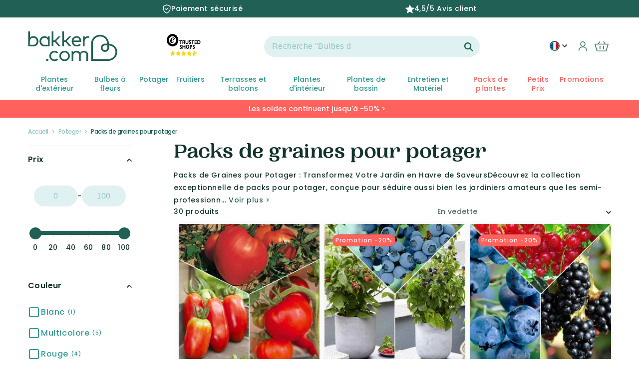

--- FILE ---
content_type: text/css
request_url: https://fr-fr.bakker.com/cdn/shop/t/149/assets/availability.css?v=153351847671432755181719837989
body_size: -102
content:
.availability{display:flex;flex-direction:row;flex-wrap:wrap;justify-content:flex-end}.variant-picker-availability-date availability-date .message{width:max-content}.variant-picker-availability-date availability-date{align-items:flex-end!important;flex-direction:column!important}availability-date{font-size:10px;display:none;justify-content:flex-end;align-content:start;flex-direction:column;flex:0 0 100%;color:#000;text-align:right}.line-item__info availability-date{justify-content:flex-end}.product__info availability-date{align-content:end;align-items:end}availability-date.case-0{color:#000}availability-date.case-1,availability-date.case-2,availability-date.case-3,availability-date.case-4{color:#000}.vv-pre-order-message:before{background-color:#69b145}.vv-on-order-message:before{background-color:orange}.vv-in-stock:before{background-color:#69b145}.vv-pre-order-message:before,.vv-on-order-message:before,.vv-in-stock:before{content:"\2713";color:#fff;border-radius:50%;width:15px;display:inline-block;height:15px;text-align:center;vertical-align:baseline;line-height:15px;margin-right:4px}@media screen and (min-width: 1000px){.card-information availability-date.case-1,.card-information availability-date.case-2{max-width:110px}}@media screen and (max-width: 999px){.card-information availability-date.case-1,.card-information availability-date.case-2{align-items:center;max-width:-webkit-fill-available;max-width:-moz-available;max-width:100%}.card-information availability-date.case-1 .message,.card-information availability-date.case-2 .message{max-width:110px;text-align:center}}
/*# sourceMappingURL=/cdn/shop/t/149/assets/availability.css.map?v=153351847671432755181719837989 */


--- FILE ---
content_type: text/css
request_url: https://fr-fr.bakker.com/cdn/shop/t/149/assets/vv-cart-recommendation.css?v=102628747161586655021712161932
body_size: -363
content:
.cart-drawer__items .js-contents{-ms-overflow-style:none;scrollbar-width:none}.slider-container{width:100%;overflow:hidden;position:relative}.recommendation-slider{display:flex;transition:transform .3s ease}.slider-item{flex:0 0 100%;padding:2rem;text-align:center;display:flex;flex-direction:row;justify-content:center;column-gap:1rem}.right-column{flex:2;text-align:start}.slider-arrow{position:absolute;top:50%;transform:translateY(-50%);cursor:pointer;z-index:1}.cart-drawer__items .js-contents::-webkit-scrollbar{display:none}.next-arrow{right:0}.recommentation-add{text-align:end}.recommendation-price{text-align:start}.recommentation-add>a{padding:.1rem 2rem!important;min-height:3.5rem!important}.cart-recommendation{margin-top:2rem;text-align:center}#main-cart-items{height:100%;overflow-y:auto}.cart-drawer__items .js-contents{height:100%;overflow-y:auto;display:flex;flex-direction:column}.recommendation-content{min-height:40px}#content-separator{display:block!important;height:-webkit-fill-available!important;height:100%}
/*# sourceMappingURL=/cdn/shop/t/149/assets/vv-cart-recommendation.css.map?v=102628747161586655021712161932 */


--- FILE ---
content_type: text/css
request_url: https://fr-fr.bakker.com/cdn/shop/t/149/assets/mini-cart-guarantee.css?v=164925075954951791881740487913
body_size: -242
content:
#mini-cart footer .guarantee_cart_container .guarantee_cart_content{max-height:70px;display:flex;flex-direction:column;overflow:hidden}#mini-cart footer .guarantee_cart_container .image{display:flex;min-width:14%;padding:1%;background:#e7e7e7;flex-direction:row;justify-content:center;align-items:center}#mini-cart footer .guarantee_cart_container .image{display:flex;padding:1%;background:#e7e7e7;flex-direction:row;justify-content:center;align-items:center}#mini-cart>footer>div.guarantee_cart_container>div:nth-child(2)>span{opacity:.5;overflow:hidden;display:-webkit-box;-webkit-line-clamp:2;-webkit-box-orient:vertical}#mini-cart footer .guarantee_cart_container div.text{padding:10px 5px 20px;line-height:normal}#mini-cart footer .guarantee_cart_container{column-gap:1rem;flex-direction:row}#mini-cart footer .guarantee_cart_container .guarantee_cart-heading .guaranteePrice{min-width:fit-content}#mini-cart footer .guarantee_cart_container .guarantee_cart-heading{display:flex;justify-content:space-between;flex-direction:row;column-gap:1rem}.guarantee_cart_container{display:flex;justify-content:space-between;align-items:center;padding-bottom:10px}.switch{position:relative;display:inline-block;width:54px;height:27px}.switch input{opacity:0;width:0;height:0}.guarantee-slider{position:absolute;cursor:pointer;top:0;left:0;right:0;bottom:0;border:solid 1px rgb(var(--border-color));background-color:#f7f2ec;-webkit-transition:.4s;transition:.4s}.slider:before{position:absolute;content:"";height:20px;width:20px;left:4px;bottom:3px;border:solid 1px rgb(var(--border-color));background-color:#fff;-webkit-transition:.4s;transition:.4s}input:checked+.slider{background-color:rgb(var(--tonic-color))}input:checked+.guarantee-slider{background-color:#0dcd8d!important}.guarantee-slider{background-color:#c4cdd5!important}input:focus+.slider{box-shadow:0 0 1px rgb(var(--tonic-color))}input:checked+.slider:before{-webkit-transform:translateX(26px);-ms-transform:translateX(26px);transform:translate(26px)}.slider.round{border-radius:34px}.slider.round:before{border-radius:50%}.vv-btn-switch-cart{background:transparent;border:0px}
/*# sourceMappingURL=/cdn/shop/t/149/assets/mini-cart-guarantee.css.map?v=164925075954951791881740487913 */


--- FILE ---
content_type: text/css
request_url: https://fr-fr.bakker.com/cdn/shop/t/149/assets/component-collection-text-block.css?v=130918527270555324161682584838
body_size: -487
content:
.collection-text__columns{color:rgb(var(--color-base-accent-1))}.collection-text__columns h2{font-size:1.4rem;color:rgb(var(--color-base-accent-1));font-weight:600;margin-top:4rem}.collection-text__columns h2:first-of-type{margin-top:0}.collection-text__columns li a{color:rgb(var(--color-base-accent-1))}@media screen and (min-width: 990px){.collection-text__columns{-webkit-column-count:2;-moz-column-count:2;column-count:2;-webkit-column-gap:1.7rem;-moz-column-gap:1.7rem;column-gap:1.7rem}.collection-text__columns ul{-webkit-column-count:2;-moz-column-count:2;column-count:2;-webkit-column-gap:2rem;-moz-column-gap:2rem;column-gap:2rem}}.collection-sub-collections__title .h4{color:#339995;margin-bottom:0;margin-top:.4rem;font-family:var(--font-body-family)}
/*# sourceMappingURL=/cdn/shop/t/149/assets/component-collection-text-block.css.map?v=130918527270555324161682584838 */


--- FILE ---
content_type: text/css
request_url: https://fr-fr.bakker.com/cdn/shop/t/149/assets/component-pagination.css?v=137248346802496992661682584843
body_size: -250
content:
.product-count__wrapper{margin-top:4rem;text-align:center;font-size:1.6rem;line-height:calc(1 + .9 / var(--font-body-scale));color:rgb(var(--color-base-accent-3));font-weight:500}.product-count__wrapper .products__shown{font-weight:600}.pagination-wrapper{margin-top:1rem;margin-bottom:1rem}@media screen and (min-width: 990px){.pagination-wrapper{margin-top:1rem}.product-count__wrapper{margin-top:5rem}}.pagination__list{display:flex;flex-wrap:wrap;justify-content:center}.pagination-item__prev,.pagination-item__next{background-color:rgb(var(--color-base-accent-1));border-radius:50px}.pagination__list>li{min-width:1.6rem;text-align:center}.pagination__list>:not(.dots-wrapper){margin-right:1.2rem;margin-left:1.2rem}.pagination__list li:first-child{margin-left:0}.pagination__list li:last-child{margin-right:0}.pagination__item{color:rgb(var(--color-base-accent-3));display:inline-flex;justify-content:center;align-items:center;position:relative;height:3.2rem;min-width:1.6rem;padding:0;text-decoration:none;line-height:2rem;font-weight:500}.pagination__item--current{color:rgb(var(--color-accent-1));font-weight:600}a.pagination__item:hover:after{height:.1rem}.pagination__item svg{height:1.2rem}.pagination__item-text{position:relative}.pagination__item--current .pagination__item-text:after{height:.1rem}.pagination__item--current .pagination__item-text:after,.pagination__item:hover .pagination__item-text:after{content:"";display:block;width:100%;height:.1rem;position:absolute;bottom:2px;left:50%;transform:translate(-50%);background-color:currentColor}.pagination__item--next,.pagination__item--prev{width:3.2rem}.pagination__item--next svg{padding-left:2px}.pagination__item--next:hover svg{transform:scale(1.07)}.pagination__item--prev svg{transform:rotate(180deg);padding-left:2px}.pagination__item--prev:hover svg{transform:rotate(180deg) scale(1.07)}.pagination__item-arrow:hover:after{display:none}
/*# sourceMappingURL=/cdn/shop/t/149/assets/component-pagination.css.map?v=137248346802496992661682584843 */


--- FILE ---
content_type: text/css
request_url: https://fr-fr.bakker.com/cdn/shop/t/149/assets/component-list-social.css?v=56951701873734363191709039348
body_size: -585
content:
.list-social{display:flex;flex-wrap:wrap;justify-content:flex-end}@media only screen and (max-width: 749px){.list-social{justify-content:left}}.list-social__item .icon{height:3.2rem;width:3.2rem}.list-social__link{align-items:center;display:flex;padding:1.3rem 0 0 1.3rem;color:rgb(var(--color-foreground))}@media only screen and (max-width: 749px){.list-social__link{align-items:center;display:flex;padding:0 1.3rem 0 0;color:rgb(var(--color-foreground))}}.list-social__link:hover .icon{transform:scale(1.07)}.article__list-social{justify-content:flex-start}.article__list-social>li>a{padding:0;margin-right:8px}share-button:hover{transform:scale(1.07)}
/*# sourceMappingURL=/cdn/shop/t/149/assets/component-list-social.css.map?v=56951701873734363191709039348 */


--- FILE ---
content_type: text/javascript
request_url: https://fr-fr.bakker.com/cdn/shop/t/149/assets/global.js?v=38615841531940397321764237030
body_size: 11220
content:
function getFocusableElements(container){return Array.from(container.querySelectorAll("summary, a[href], button:enabled, [tabindex]:not([tabindex^='-']), [draggable], area, input:not([type=hidden]):enabled, select:enabled, textarea:enabled, object, iframe"))}const moveUnderline=(openDetails=null,mainMenu=null,paddingLeft=0,paddingRight=0)=>{const elements=getMenuElements(),menuDetailsElement=openDetails===null?elements.menuDetailsElement:openDetails,menuElement=mainMenu===null?elements.menuElement:mainMenu,rect=menuDetailsElement.getBoundingClientRect(),rectX=rect.x===0?12:rect.x;if(getComputedStyle(document.querySelector("header-drawer")).display==="block"){const styles=getComputedStyle(menuDetailsElement.querySelector("summary"));paddingLeft=styles.paddingLeft===0?16:parseFloat(styles.paddingLeft),paddingRight=styles.paddingRight===0?10:parseFloat(styles.paddingRight)}const underlineWidth=((menuDetailsElement.offsetWidth===0?71:menuDetailsElement.offsetWidth)-paddingLeft-paddingRight)/window.innerWidth;menuElement.style.setProperty("--underline-scale-x",underlineWidth),menuElement.style.setProperty("--underline-position-x",`${rectX+paddingLeft}px`)};function getMenuElements(){const menuElement=getComputedStyle(document.querySelector("header-drawer")).display==="none"?document.querySelector("#MainMenu"):document.querySelector("#MobileMainMenu"),menuDetailsElement=menuElement.querySelector("details[open]");return{menuElement,menuDetailsElement}}moveUnderline(),window.addEventListener("resize",event2=>{moveUnderline()});const headerHoverNavs=document.querySelectorAll("nav.hover-nav");headerHoverNavs.forEach(headerHover=>{headerHover.addEventListener("mouseleave",event2=>{const detailsElements=event2.currentTarget.querySelectorAll("ul details.menu-level-1");detailsElements.forEach((detailsElement,index)=>{if(index!=0){const summaryElement=detailsElement.querySelector("summary");detailsElement.removeAttribute("open"),summaryElement.setAttribute("aria-expanded","false")}});const firstElement=detailsElements[0];firstElement.hasAttribute("open")||(firstElement.setAttribute("open",""),firstElement.querySelector("summary").setAttribute("aria-expanded","true")),moveUnderline(firstElement)})}),document.querySelectorAll("details.hover-open").forEach(detailsElement=>{detailsElement.addEventListener("mouseenter",event2=>{event2.currentTarget.closest("ul").querySelectorAll("details[open]").forEach(openDetailsElement=>{if(openDetailsElement!==event2.target.closest("details")){const summaryElement=openDetailsElement.querySelector("summary");openDetailsElement.removeAttribute("open"),summaryElement.setAttribute("aria-expanded","false")}}),detailsElement.hasAttribute("open")||(detailsElement.setAttribute("open",""),detailsElement.querySelector("summary").setAttribute("aria-expanded","true")),moveUnderline(detailsElement)}),detailsElement.addEventListener("mouseleave",event2=>{event2.currentTarget.closest("ul").querySelectorAll("details[open]").forEach(openDetailsElement=>{if(openDetailsElement!==event2.currentTarget){const summaryElement=openDetailsElement.querySelector("summary");openDetailsElement.removeAttribute("open"),summaryElement.setAttribute("aria-expanded","false")}})})}),document.querySelectorAll("details.hover-open-submenu").forEach(detailsElement=>{let showDelay=300,hideDelay=400,menuEnterTimer,menuLeaveTimer;detailsElement.addEventListener("mouseenter",event2=>{const openDetailsElements=event2.currentTarget.closest("ul").querySelectorAll("details[open]");clearTimeout(menuLeaveTimer),openDetailsElements.forEach(openDetailsElement=>{if(openDetailsElement!==event2.target.closest("details")){const summaryElement=openDetailsElement.querySelector("summary");openDetailsElement.removeAttribute("open"),summaryElement.setAttribute("aria-expanded","false")}}),detailsElement.hasAttribute("open")||(menuEnterTimer=setTimeout(function(){detailsElement.setAttribute("open",""),detailsElement.querySelector("summary").setAttribute("aria-expanded","true")},showDelay))}),detailsElement.addEventListener("mouseleave",event2=>{clearTimeout(menuEnterTimer);const openDetailsElements=event2.currentTarget.closest("ul").querySelectorAll("details[open]");menuLeaveTimer=setTimeout(function(){openDetailsElements.forEach(openDetailsElement=>{if(openDetailsElement!==event2.currentTarget){const summaryElement=openDetailsElement.querySelector("summary");openDetailsElement.removeAttribute("open"),summaryElement.setAttribute("aria-expanded","false")}})},hideDelay)})}),document.querySelectorAll('[id^="Details-"] summary').forEach(summary=>{summary.setAttribute("role","button"),summary.hasAttribute("aria-expanded")||summary.setAttribute("aria-expanded","false"),summary.nextElementSibling.getAttribute("id")&&summary.setAttribute("aria-controls",summary.nextElementSibling.id),summary.addEventListener("click",event2=>{if(event2.currentTarget.closest("ul")){const openDetailsElements=event2.currentTarget.closest("ul").querySelectorAll("details[open]"),isOpen=event2.currentTarget.closest("details").hasAttribute("open");openDetailsElements.forEach(openDetailsElement=>{const summaryElement=openDetailsElement.querySelector("summary");openDetailsElement.removeAttribute("open"),summaryElement.setAttribute("aria-expanded","false")})}event2.currentTarget.setAttribute("aria-expanded",!event2.currentTarget.closest("details").hasAttribute("open"))}),!summary.closest("header-drawer")&&summary.parentElement.addEventListener("keyup",onKeyUpEscape)}),document.querySelectorAll("[data-toggler]").forEach(toggler=>{toggler.addEventListener("click",event2=>{event2.preventDefault(),event2.stopPropagation();const togglerTargetId=toggler.getAttribute("aria-controls"),togglerTarget=document.getElementById(togglerTargetId);if(!togglerTarget){console.warn("Invalid or missing toggler target.");return}const currentExpandedStatusIsTrue=(toggler.getAttribute("aria-expanded")||!1)==="true";document.querySelectorAll(`[data-toggler][aria-controls="${togglerTargetId}"]`).forEach(togglerSync=>{togglerSync.setAttribute("aria-expanded",!currentExpandedStatusIsTrue)}),togglerTarget.classList.toggle("is-expanded"),document.body.classList.toggle("drawer-open"),togglerTarget.focus()})});const trapFocusHandlers={};function trapFocus(container,elementToFocus=container){let elements=getFocusableElements(container),first=elements[0],last=elements[elements.length-1];removeTrapFocus(),trapFocusHandlers.focusin=event2=>{event2.target!==container&&event2.target!==last&&event2.target!==first||document.addEventListener("keydown",trapFocusHandlers.keydown)},trapFocusHandlers.focusout=function(){document.removeEventListener("keydown",trapFocusHandlers.keydown)},trapFocusHandlers.keydown=function(event2){event2.code.toUpperCase()==="TAB"&&(event2.target===last&&!event2.shiftKey&&(event2.preventDefault(),first.focus()),(event2.target===container||event2.target===first)&&event2.shiftKey&&(event2.preventDefault(),last.focus()))},document.addEventListener("focusout",trapFocusHandlers.focusout),document.addEventListener("focusin",trapFocusHandlers.focusin),elementToFocus.focus()}try{document.querySelector(":focus-visible")}catch{focusVisiblePolyfill()}function focusVisiblePolyfill(){const navKeys=["ARROWUP","ARROWDOWN","ARROWLEFT","ARROWRIGHT","TAB","ENTER","SPACE","ESCAPE","HOME","END","PAGEUP","PAGEDOWN"];let currentFocusedElement=null,mouseClick=null;window.addEventListener("keydown",event2=>{navKeys.includes(event2.code.toUpperCase())&&(mouseClick=!1)}),window.addEventListener("mousedown",event2=>{mouseClick=!0}),window.addEventListener("focus",()=>{currentFocusedElement&&currentFocusedElement.classList.remove("focused"),!mouseClick&&(currentFocusedElement=document.activeElement,currentFocusedElement.classList.add("focused"))},!0)}function pauseAllMedia(){document.querySelectorAll(".js-youtube").forEach(video=>{video.contentWindow.postMessage('{"event":"command","func":"pauseVideo","args":""}',"*")}),document.querySelectorAll(".js-vimeo").forEach(video=>{video.contentWindow.postMessage('{"method":"pause"}',"*")}),document.querySelectorAll("video").forEach(video=>video.pause()),document.querySelectorAll("product-model").forEach(model=>{model.modelViewerUI&&model.modelViewerUI.pause()})}function removeTrapFocus(elementToFocus=null){document.removeEventListener("focusin",trapFocusHandlers.focusin),document.removeEventListener("focusout",trapFocusHandlers.focusout),document.removeEventListener("keydown",trapFocusHandlers.keydown),elementToFocus&&elementToFocus.focus()}function onKeyUpEscape(event2){if(event2.code.toUpperCase()!=="ESCAPE")return;const openDetailsElement=event2.target.closest("details[open]");if(!openDetailsElement)return;const summaryElement=openDetailsElement.querySelector("summary");openDetailsElement.removeAttribute("open"),summaryElement.setAttribute("aria-expanded",!1),summaryElement.focus()}class QuantityInput extends HTMLElement{constructor(){super(),this.input=this.querySelector("input"),this.changeEvent=new Event("change",{bubbles:!0});const quantitySelectors=document.querySelectorAll(".quantity-selector");quantitySelectors.forEach(selector=>{selector.addEventListener("change",()=>{const changedValue=selector.value;quantitySelectors.forEach(otherSelector=>{otherSelector!==selector&&(otherSelector.value=changedValue)})})}),this.querySelectorAll("button").forEach(button=>button.addEventListener("click",this.onButtonClick.bind(this))),this.input.addEventListener("change",this.updateDiscountTiers.bind(this))}onButtonClick(event2){event2.preventDefault();const previousValue=this.input.value;event2.target.name==="plus"?this.input.stepUp():this.input.stepDown(),previousValue!==this.input.value&&this.input.dispatchEvent(this.changeEvent)}updateDiscountTiers(event2){const discountTiers=document.querySelector("discount-tiers");discountTiers&&discountTiers.updateDiscounts()}}customElements.define("quantity-input",QuantityInput);class DiscountTiers extends HTMLElement{constructor(){super(),this.changeEvent=new Event("change",{bubbles:!0}),this.quantityInput=document.querySelector(".product-form__input quantity-input input"),this.updateDiscounts(),this.bindEventListeners()}bindEventListeners(){this.querySelectorAll("[data-product-discount-tier]").forEach(input=>input.addEventListener("change",this.onButtonClick.bind(this)))}onButtonClick(event2){const previousValue=this.quantityInput.value,newQty=event2.target.dataset.quantity;previousValue!==newQty&&(this.quantityInput.value=newQty,this.quantityInput.dispatchEvent(this.changeEvent))}updateDiscounts(discounted){const quantity=parseInt(this.quantityInput.value),discountTiersBlock=document.querySelector(".product-discount-tiers-block");if(!discountTiersBlock)return;const discountTiers=discountTiersBlock.querySelectorAll("input[data-quantity]");let discountTier;for(let i=discountTiers.length-1;i>=0;i--)if(parseInt(discountTiers[i].dataset.quantity)<=quantity){discountTier=discountTiers[i],discountTier.checked=!0;break}this.updatePrices(discounted,discountTier,quantity)}updatePrices(discounted,discountTier,quantity){const vvProductInfo=document.querySelector(".current_variant-price"),priceContainers=document.querySelectorAll(".product__info-wrapper div.price"),regularPriceElems=vvProductInfo.querySelectorAll("div.price .price__regular .price-item--regular"),salePriceElems=vvProductInfo.querySelectorAll("div.price .price__sale .price-item--sale"),stickySalePriceElems=document.getElementById("sticky-price__sale");if(!discountTier)return;const discountedPrice=formatPrice(discountTier.value);regularPriceElems.forEach(elem=>{elem.textContent=discountedPrice}),salePriceElems.forEach(elem=>{elem.textContent=discountedPrice}),stickySalePriceElems.textContent=discountedPrice,discounted&&(this.discountedVariant=discounted),priceContainers.forEach(elem=>{quantity>1?elem.classList.add("price--on-sale"):this.discountedVariant||elem.classList.remove("price--on-sale")})}}customElements.define("discount-tiers",DiscountTiers);function debounce(fn,wait){let t;return(...args)=>{clearTimeout(t),t=setTimeout(()=>fn.apply(this,args),wait)}}function fetchConfig(type="json"){return{method:"POST",headers:{"Content-Type":"application/json",Accept:`application/${type}`}}}typeof window.Shopify>"u"&&(window.Shopify={}),Shopify.bind=function(fn,scope){return function(){return fn.apply(scope,arguments)}},Shopify.setSelectorByValue=function(selector,value){for(var i=0,count=selector.options.length;i<count;i++){var option=selector.options[i];if(value==option.value||value==option.innerHTML)return selector.selectedIndex=i,i}},Shopify.addListener=function(target,eventName,callback){target.addEventListener?target.addEventListener(eventName,callback,!1):target.attachEvent("on"+eventName,callback)},Shopify.postLink=function(path,options){options=options||{};var method=options.method||"post",params=options.parameters||{},form=document.createElement("form");form.setAttribute("method",method),form.setAttribute("action",path);for(var key in params){var hiddenField=document.createElement("input");hiddenField.setAttribute("type","hidden"),hiddenField.setAttribute("name",key),hiddenField.setAttribute("value",params[key]),form.appendChild(hiddenField)}document.body.appendChild(form),form.submit(),document.body.removeChild(form)},Shopify.formatMoney=function(cents,format){var default_money_format="\u20AC{{amount}}";typeof cents=="string"&&(cents=cents.replace(".",""));var value="",placeholderRegex=/\{\{\s*(\w+)\s*\}\}/,formatString=format||default_money_format;function defaultOption(opt,def){return typeof opt>"u"?def:opt}function formatWithDelimiters(number,precision,thousands,decimal){if(precision=defaultOption(precision,2),thousands=defaultOption(thousands,","),decimal=defaultOption(decimal,"."),isNaN(number)||number==null)return 0;number=(number/100).toFixed(precision);var parts=number.split("."),dollars=parts[0].replace(/(\d)(?=(\d\d\d)+(?!\d))/g,"$1"+thousands),cents2=parts[1]?decimal+parts[1]:"";return dollars+cents2}switch(formatString.match(placeholderRegex)[1]){case"amount":value=formatWithDelimiters(cents,2);break;case"amount_no_decimals":value=formatWithDelimiters(cents,0);break;case"amount_with_comma_separator":value=formatWithDelimiters(cents,2,".",",");break;case"amount_no_decimals_with_comma_separator":value=formatWithDelimiters(cents,0,".",",");break}return formatString.replace(placeholderRegex,value)},Shopify.CountryProvinceSelector=function(country_domid,province_domid,options){this.countryEl=document.getElementById(country_domid),this.provinceEl=document.getElementById(province_domid),this.provinceContainer=document.getElementById(options.hideElement||province_domid),Shopify.addListener(this.countryEl,"change",Shopify.bind(this.countryHandler,this)),this.initCountry(),this.initProvince()},Shopify.CountryProvinceSelector.prototype={initCountry:function(){var value=this.countryEl.getAttribute("data-default");Shopify.setSelectorByValue(this.countryEl,value),this.countryHandler()},initProvince:function(){var value=this.provinceEl.getAttribute("data-default");value&&this.provinceEl.options.length>0&&Shopify.setSelectorByValue(this.provinceEl,value)},countryHandler:function(e){var opt=this.countryEl.options[this.countryEl.selectedIndex],raw=opt.getAttribute("data-provinces"),provinces=JSON.parse(raw);if(this.clearOptions(this.provinceEl),provinces&&provinces.length==0)this.provinceContainer.style.display="none";else{for(var i=0;i<provinces.length;i++){var opt=document.createElement("option");opt.value=provinces[i][0],opt.innerHTML=provinces[i][1],this.provinceEl.appendChild(opt)}this.provinceContainer.style.display=""}},clearOptions:function(selector){for(;selector.firstChild;)selector.removeChild(selector.firstChild)},setOptions:function(selector,values){for(var i=0,count=values.length;i<values.length;i++){var opt=document.createElement("option");opt.value=values[i],opt.innerHTML=values[i],selector.appendChild(opt)}}};class MenuDrawer extends HTMLElement{constructor(){super(),this.mainDetailsToggle=this.querySelector("details"),this.firstLevelMenus=this.querySelectorAll("details.menu-level-1 > summary"),navigator.platform==="iPhone"&&document.documentElement.style.setProperty("--viewport-height",`${window.innerHeight}px`),this.addEventListener("keyup",this.onKeyUp.bind(this)),this.addEventListener("focusout",this.onFocusOut.bind(this)),this.bindEvents(),this.mobileMainMenu=document.querySelector("#MobileMainMenu")}bindEvents(){this.querySelectorAll("summary").forEach(summary=>summary.addEventListener("click",this.onSummaryClick.bind(this))),this.firstLevelMenus.forEach(summary=>summary.addEventListener("mouseenter",this.onSummaryClick.bind(this))),this.querySelectorAll("button").forEach(button=>button.addEventListener("click",this.onCloseButtonClick.bind(this)))}onKeyUp(event2){if(event2.code.toUpperCase()!=="ESCAPE")return;const openDetailsElement=event2.target.closest("details[open]");openDetailsElement&&(openDetailsElement===this.mainDetailsToggle?this.closeMenuDrawer(event2,this.mainDetailsToggle.querySelector("summary")):this.closeSubmenu(openDetailsElement))}onSummaryClick(event2){const summaryElement=event2.currentTarget,detailsElement=summaryElement.parentNode,isOpen=detailsElement.hasAttribute("open"),reducedMotion=window.matchMedia("(prefers-reduced-motion: reduce)");function addTrapFocus(){trapFocus(summaryElement.nextElementSibling,detailsElement.querySelector("button")),summaryElement.nextElementSibling.removeEventListener("transitionend",addTrapFocus)}detailsElement===this.mainDetailsToggle?(isOpen&&event2.preventDefault(),isOpen?this.closeMenuDrawer(event2,summaryElement):this.openMenuDrawer(summaryElement)):setTimeout(()=>{detailsElement.classList.add("menu-opening"),summaryElement.setAttribute("aria-expanded",!0),!reducedMotion||reducedMotion.matches?addTrapFocus():summaryElement.nextElementSibling.addEventListener("transitionend",addTrapFocus)},100),summaryElement.classList.contains("menu-drawer__menu-level-1")&&moveUnderline(detailsElement)}openMenuDrawer(summaryElement){setTimeout(()=>{this.mainDetailsToggle.classList.add("menu-opening")}),summaryElement.setAttribute("aria-expanded",!0),trapFocus(this.mainDetailsToggle,summaryElement),document.body.classList.add(`overflow-hidden-${this.dataset.breakpoint}`)}closeMenuDrawer(event2,elementToFocus=!1){event2!==void 0&&(this.mainDetailsToggle.classList.remove("menu-opening"),this.mainDetailsToggle.querySelectorAll("details").forEach(details=>{}),document.body.classList.remove(`overflow-hidden-${this.dataset.breakpoint}`),removeTrapFocus(elementToFocus),this.closeAnimation(this.mainDetailsToggle))}onFocusOut(event2){setTimeout(()=>{this.mainDetailsToggle.hasAttribute("open")&&!this.mainDetailsToggle.contains(document.activeElement)&&this.closeMenuDrawer()})}onCloseButtonClick(event2){const detailsElement=event2.currentTarget.closest("details");this.closeSubmenu(detailsElement)}closeSubmenu(detailsElement){detailsElement.classList.remove("menu-opening"),detailsElement.querySelector("summary").setAttribute("aria-expanded",!1),removeTrapFocus(),this.closeAnimation(detailsElement)}closeAnimation(detailsElement){let animationStart;const handleAnimation=time=>{animationStart===void 0&&(animationStart=time),time-animationStart<400?window.requestAnimationFrame(handleAnimation):(detailsElement.removeAttribute("open"),detailsElement.closest("details[open]")&&trapFocus(detailsElement.closest("details[open]"),detailsElement.querySelector("summary")))};window.requestAnimationFrame(handleAnimation)}}customElements.define("menu-drawer",MenuDrawer);class HeaderMenu extends HTMLElement{constructor(){super(),this.header=document.querySelector("header"),this.showDelay=300,this.hideDelay=400,this.menuEnterTimer,this.menuLeaveTimer,this.bindEvents()}bindEvents(){document.querySelectorAll("details.hover-open").forEach(detailsElement=>detailsElement.addEventListener("mouseenter",this.onMouseEnter.bind(this))),document.querySelectorAll("details.hover-open").forEach(detailsElement=>detailsElement.addEventListener("mouseleave",this.onMouseLeave.bind(this)))}onMouseEnter(event2){const detailsElement=event2.target;event2.currentTarget.closest("ul").querySelectorAll("details[open]").forEach(openDetailsElement=>{if(openDetailsElement!==event2.target.closest("details")){const summaryElement=openDetailsElement.querySelector("summary");openDetailsElement.removeAttribute("open"),summaryElement.setAttribute("aria-expanded","false")}});const isOpen=detailsElement.hasAttribute("open");detailsElement.classList.contains("hover-open-submenu")?(clearTimeout(this.menuLeaveTimer),isOpen||(this.menuEnterTimer=setTimeout(function(){detailsElement.setAttribute("open",""),detailsElement.querySelector("summary").setAttribute("aria-expanded","true")},this.showDelay))):isOpen||(detailsElement.setAttribute("open",""),detailsElement.querySelector("summary").setAttribute("aria-expanded","true"))}onMouseLeave(event2){clearTimeout(this.menuEnterTimer);const openDetailsElements=event2.currentTarget.closest("ul").querySelectorAll("details[open]");this.menuLeaveTimer=setTimeout(function(){openDetailsElements.forEach(openDetailsElement=>{if(openDetailsElement!==event2.currentTarget){const summaryElement=openDetailsElement.querySelector("summary");openDetailsElement.removeAttribute("open"),summaryElement.setAttribute("aria-expanded","false")}})},this.hideDelay)}}customElements.define("header-menu",HeaderMenu);class HeaderDrawer extends MenuDrawer{constructor(){super()}openMenuDrawer(summaryElement){this.header=this.header||document.getElementById("shopify-section-header"),this.borderOffset=this.borderOffset||this.closest(".header-wrapper").classList.contains("header-wrapper--border-bottom")?1:0,document.documentElement.style.setProperty("--header-bottom-position",`${parseInt(this.header.getBoundingClientRect().bottom-this.borderOffset)}px`),setTimeout(()=>{this.mainDetailsToggle.classList.add("menu-opening")}),summaryElement.setAttribute("aria-expanded",!0),trapFocus(this.mainDetailsToggle,summaryElement),document.body.classList.add(`overflow-hidden-${this.dataset.breakpoint}`)}}customElements.define("header-drawer",HeaderDrawer);class ModalDialog extends HTMLElement{constructor(){super(),this.querySelector('[id^="ModalClose-"]').addEventListener("click",this.hide.bind(this)),this.addEventListener("keyup",event2=>{event2.code.toUpperCase()==="ESCAPE"&&this.hide()}),this.classList.contains("media-modal")?this.addEventListener("pointerup",event2=>{event2.pointerType==="mouse"&&!event2.target.closest("deferred-media, product-model")&&this.hide()}):this.addEventListener("click",event2=>{event2.target.nodeName==="MODAL-DIALOG"&&this.hide()})}show(opener){this.openedBy=opener;const popup=this.querySelector(".template-popup");document.body.classList.add("overflow-hidden"),this.setAttribute("open",""),popup&&popup.loadContent(),trapFocus(this,this.querySelector('[role="dialog"]')),window.pauseAllMedia()}hide(){document.body.classList.remove("overflow-hidden"),this.removeAttribute("open"),removeTrapFocus(this.openedBy),window.pauseAllMedia()}}customElements.define("modal-dialog",ModalDialog);class ProductModal extends ModalDialog{constructor(){super()}hide(){super.hide()}show(opener){super.show(opener),this.showActiveMedia()}showActiveMedia(){this.querySelectorAll(`[data-media-id]:not([data-media-id="${this.openedBy.getAttribute("data-media-id")}"])`).forEach(element=>{element.classList.remove("active")});const activeMedia=this.querySelector(`[data-media-id="${this.openedBy.getAttribute("data-media-id")}"]`),activeMediaTemplate=activeMedia.querySelector("template"),activeMediaContent=activeMediaTemplate?activeMediaTemplate.content:null;activeMedia.classList.add("active"),activeMedia.scrollIntoView();const container=this.querySelector('[role="document"]');container.scrollLeft=(activeMedia.width-container.clientWidth)/2,activeMedia.nodeName=="DEFERRED-MEDIA"&&activeMediaContent&&activeMediaContent.querySelector(".js-youtube")&&activeMedia.loadContent()}}customElements.define("product-modal",ProductModal);class ModalOpener extends HTMLElement{constructor(){super();const button=this.querySelector("button");button&&button.addEventListener("click",()=>{const modal=document.querySelector(this.getAttribute("data-modal"));modal&&modal.show(button)})}}customElements.define("modal-opener",ModalOpener);class DeferredMedia extends HTMLElement{constructor(){super();const poster=this.querySelector('[id^="Deferred-Poster-"]');poster&&poster.addEventListener("click",this.loadContent.bind(this))}loadContent(focus=!0){if(window.pauseAllMedia(),!this.getAttribute("loaded")){const content=document.createElement("div");content.appendChild(this.querySelector("template").content.firstElementChild.cloneNode(!0)),this.setAttribute("loaded",!0);const deferredElement=this.appendChild(content.querySelector("video, model-viewer, iframe"));focus&&deferredElement.focus()}}}customElements.define("deferred-media",DeferredMedia);class SliderComponent extends HTMLElement{constructor(){if(super(),this.slider=this.querySelector('[id^="Slider-"]'),this.sliderItems=this.querySelectorAll('[id^="Slide-"]'),this.enableSliderLooping=!1,this.currentPageElement=this.querySelector(".slider-counter--current"),this.pageTotalElement=this.querySelector(".slider-counter--total"),this.prevButton=this.querySelector('button[name="previous"]'),this.nextButton=this.querySelector('button[name="next"]'),this.dotElements=this.querySelectorAll(".slider-dot"),this.verticalSlider=this.querySelector(".vertical-slider"),this.verticalSliderUl=this.querySelector('[id*="Slider-Thumbnails"]'),this.comparedImage=document.querySelector(".product__media-list"),!this.slider||!this.nextButton)return;this.initPages(),new ResizeObserver(entries=>this.initPages()).observe(this.slider),this.slider.addEventListener("scroll",this.update.bind(this)),this.prevButton.addEventListener("click",this.onButtonClick.bind(this)),this.nextButton.addEventListener("click",this.onButtonClick.bind(this)),this.verticalSliderUl&&this.comparedImage&&(this.resizeSlider(),window.addEventListener("resize",this.resizeSlider.bind(this)))}resizeSlider(){const imageHeight=this.comparedImage.clientHeight;imageHeight!=0?this.verticalSliderUl.style.height=`${imageHeight}px`:console.warn("%cimageHeight at zero","color: black; background-color: yellow;")}initPages(){this.verticalSlider?this.sliderItemsToShow=Array.from(this.sliderItems).filter(element=>element.clientHeight>0):this.sliderItemsToShow=Array.from(this.sliderItems).filter(element=>element.clientWidth>0),this.sliderLastItem=this.sliderItemsToShow[this.sliderItemsToShow.length-1],this.sliderItemsToShow.length!==0&&(this.verticalSlider?this.slidesPerPage=Math.floor(this.slider.clientHeight/this.sliderItemsToShow[0].clientHeight):this.slidesPerPage=Math.floor(this.slider.clientWidth/this.sliderItemsToShow[0].clientWidth),this.totalPages=this.sliderItemsToShow.length-this.slidesPerPage+1,this.update())}resetPages(){this.sliderItems=this.querySelectorAll('[id^="Slide-"]'),this.initPages()}update(){const previousPage=this.currentPage;if(this.verticalSlider?this.currentPage=Math.round(this.slider.scrollTop/this.sliderLastItem.clientHeight)+1:this.currentPage=Math.round(this.slider.scrollLeft/this.sliderLastItem.clientWidth)+1,this.currentPageElement&&this.pageTotalElement&&(this.currentPageElement.textContent=this.currentPage,this.pageTotalElement.textContent=this.totalPages),this.currentPage!=previousPage&&this.dispatchEvent(new CustomEvent("slideChanged",{detail:{currentPage:this.currentPage,currentElement:this.sliderItemsToShow[this.currentPage-1]}})),!this.enableSliderLooping&&(this.isSlideVisible(this.sliderItemsToShow[0])?this.prevButton.setAttribute("disabled","disabled"):this.prevButton.removeAttribute("disabled"),this.isSlideVisible(this.sliderLastItem)?this.nextButton.setAttribute("disabled","disabled"):this.nextButton.removeAttribute("disabled"),this.dotElements))for(var dotElement of this.dotElements)dotElement.dataset.pos==this.currentPage?dotElement.classList.add("active"):dotElement.classList.remove("active")}isSlideVisible(element,offset=0){if(this.verticalSlider){const lastVisibleSlide=this.slider.clientHeight+this.slider.scrollTop-offset;return element.offsetTop+element.clientHeight<=lastVisibleSlide&&element.offsetTop>=this.slider.scrollTop}else{const lastVisibleSlide=this.slider.clientWidth+this.slider.scrollLeft-offset;return element.offsetLeft+element.clientWidth<=lastVisibleSlide&&element.offsetLeft>=this.slider.scrollLeft}}onButtonClick(event2){event2.preventDefault();const step=event2.currentTarget.dataset.step||1;this.verticalSlider?(this.slideScrollPosition=event2.currentTarget.name==="next"?this.slider.scrollTop+step*this.sliderLastItem.clientHeight:this.slider.scrollTop-step*this.sliderLastItem.clientHeight,this.slider.scrollTo({top:this.slideScrollPosition})):(this.slideScrollPosition=event2.currentTarget.name==="next"?this.slider.scrollLeft+step*this.sliderLastItem.clientWidth:this.slider.scrollLeft-step*this.sliderLastItem.clientWidth,this.slider.scrollTo({left:this.slideScrollPosition}))}}customElements.define("slider-component",SliderComponent);class SlideshowComponent extends SliderComponent{constructor(){super(),this.sliderControlWrapper=this.querySelector(".slider-buttons"),this.enableSliderLooping=!0,this.sliderControlWrapper&&(this.sliderFirstItemNode=this.slider.querySelector(".slideshow__slide"),this.sliderItemsToShow.length>0&&(this.currentPage=1),this.sliderControlLinksArray=Array.from(this.sliderControlWrapper.querySelectorAll(".slider-counter__link")),this.sliderControlLinksArray.forEach(link=>link.addEventListener("click",this.linkToSlide.bind(this))),this.slider.addEventListener("scroll",this.setSlideVisibility.bind(this)),this.setSlideVisibility(),this.slider.getAttribute("data-autoplay")==="true"&&this.setAutoPlay())}setAutoPlay(){this.sliderAutoplayButton=this.querySelector(".slideshow__autoplay"),this.autoplaySpeed=this.slider.dataset.speed*1e3,this.sliderAutoplayButton.addEventListener("click",this.autoPlayToggle.bind(this)),this.addEventListener("mouseover",this.focusInHandling.bind(this)),this.addEventListener("mouseleave",this.focusOutHandling.bind(this)),this.addEventListener("focusin",this.focusInHandling.bind(this)),this.addEventListener("focusout",this.focusOutHandling.bind(this)),this.play(),this.autoplayButtonIsSetToPlay=!0}onButtonClick(event2){super.onButtonClick(event2);const isFirstSlide=this.currentPage===1,isLastSlide=this.currentPage===this.sliderItemsToShow.length;!isFirstSlide&&!isLastSlide||(isFirstSlide&&event2.currentTarget.name==="previous"?this.slideScrollPosition=this.slider.scrollLeft+this.sliderFirstItemNode.clientWidth*this.sliderItemsToShow.length:isLastSlide&&event2.currentTarget.name==="next"&&(this.slideScrollPosition=0),this.slider.scrollTo({left:this.slideScrollPosition}))}update(){super.update(),this.sliderControlButtons=this.querySelectorAll(".slider-counter__link"),this.prevButton.removeAttribute("disabled"),this.nextButton.removeAttribute("disabled"),this.sliderControlButtons.length&&(this.sliderControlButtons.forEach(link=>{link.classList.remove("slider-counter__link--active"),link.removeAttribute("aria-current")}),this.sliderControlButtons[this.currentPage-1].classList.add("slider-counter__link--active"),this.sliderControlButtons[this.currentPage-1].setAttribute("aria-current",!0))}autoPlayToggle(){this.togglePlayButtonState(this.autoplayButtonIsSetToPlay),this.autoplayButtonIsSetToPlay?this.pause():this.play(),this.autoplayButtonIsSetToPlay=!this.autoplayButtonIsSetToPlay}focusOutHandling(event2){const focusedOnAutoplayButton=event2.target===this.sliderAutoplayButton||this.sliderAutoplayButton.contains(event2.target);!this.autoplayButtonIsSetToPlay||focusedOnAutoplayButton||this.play()}focusInHandling(event2){(event2.target===this.sliderAutoplayButton||this.sliderAutoplayButton.contains(event2.target))&&this.autoplayButtonIsSetToPlay?this.play():this.autoplayButtonIsSetToPlay&&this.pause()}play(){this.slider.setAttribute("aria-live","off"),clearInterval(this.autoplay),this.autoplay=setInterval(this.autoRotateSlides.bind(this),this.autoplaySpeed)}pause(){this.slider.setAttribute("aria-live","polite"),clearInterval(this.autoplay)}togglePlayButtonState(pauseAutoplay){pauseAutoplay?(this.sliderAutoplayButton.classList.add("slideshow__autoplay--paused"),this.sliderAutoplayButton.setAttribute("aria-label",window.accessibilityStrings.playSlideshow)):(this.sliderAutoplayButton.classList.remove("slideshow__autoplay--paused"),this.sliderAutoplayButton.setAttribute("aria-label",window.accessibilityStrings.pauseSlideshow))}autoRotateSlides(){const slideScrollPosition=this.currentPage===this.sliderItems.length?0:this.slider.scrollLeft+this.slider.querySelector(".slideshow__slide").clientWidth;this.slider.scrollTo({left:slideScrollPosition})}setSlideVisibility(){this.sliderItemsToShow.forEach((item,index)=>{const button=item.querySelector("a");index===this.currentPage-1?(button&&button.removeAttribute("tabindex"),item.setAttribute("aria-hidden","false"),item.removeAttribute("tabindex")):(button&&button.setAttribute("tabindex","-1"),item.setAttribute("aria-hidden","true"),item.setAttribute("tabindex","-1"))})}linkToSlide(event2){event2.preventDefault();const slideScrollPosition=this.slider.scrollLeft+this.sliderFirstItemNode.clientWidth*(this.sliderControlLinksArray.indexOf(event2.currentTarget)+1-this.currentPage);this.slider.scrollTo({left:slideScrollPosition})}}customElements.define("slideshow-component",SlideshowComponent);function initPotScroller(){const prevButton=document.getElementById("vv-prev"),nextButton=document.getElementById("vv-next"),sliderContainer=document.getElementById("vv-slider-container"),productContainer=document.getElementById("vv-container-spc-product");if(!prevButton||!nextButton||!sliderContainer||!productContainer)return;let scrollAmount=0;const step=sliderContainer.clientWidth/1;updateButtons(),prevButton.addEventListener("click",function(){scrollAmount=Math.max(scrollAmount-step,0),productContainer.style.transform=`translateX(-${scrollAmount}px)`,updateButtons()}),nextButton.addEventListener("click",function(){const maxScroll=productContainer.scrollWidth-sliderContainer.clientWidth;scrollAmount=Math.min(scrollAmount+step,maxScroll),productContainer.style.transform=`translateX(-${scrollAmount}px)`,updateButtons()});function updateButtons(){const maxScroll=productContainer.scrollWidth-sliderContainer.clientWidth;prevButton.style.display=scrollAmount===0?"none":"",nextButton.style.display=scrollAmount>=maxScroll?"none":""}}class VariantSelects extends HTMLElement{constructor(){super(),this.addEventListener("change",this.onVariantChange)}onVariantLoad(){this.updateOptions(),this.updateMasterId(),this.updateTweakwiseId(),this.toggleAddButton(!0,"",!1),this.currentVariant?(this.updateURL(),this.updateVariantInput(),this.renderProductInfo(),this.updateShareUrl(),this.updateDiscountBadge()):(this.toggleAddButton(!0,"",!0),this.setUnavailable());const variant=this.currentVariant;if(!variant||!variant.id)return;const container=document.querySelector("#vv-pot-container");if(!container)return;const url=`${window.location.pathname}?variant=${variant.id}&section_id=${this.dataset.section}`;fetch(url).then(res=>res.text()).then(html=>{const newContainer=new DOMParser().parseFromString(html,"text/html").querySelector("#vv-pot-container");newContainer&&(container.innerHTML=newContainer.innerHTML,initPotScroller())}).catch(err=>console.error("Erreur MAJ pots :",err))}onVariantChange(){this.updateOptions(),this.updateMasterId(),this.updateTweakwiseId(),this.toggleAddButton(!0,"",!1),this.removeErrorMessage(),this.currentVariant?(this.updateAvailability(),this.updateURL(),this.updateVariantInput(),this.renderProductInfo(),this.updateShareUrl(),this.updateDiscountBadge(),this.updateSku()):(this.toggleAddButton(!0,"",!0),this.setUnavailable());const variant=this.currentVariant;if(!variant||!variant.id)return;const container=document.querySelector("#vv-pot-container");if(!container)return;container.setAttribute("data-variant-id",variant.id);const sectionId=this.dataset.section,url=`${window.location.pathname}?variant=${variant.id}&section_id=${sectionId}`;fetch(url).then(res=>res.text()).then(html=>{const newContainer=new DOMParser().parseFromString(html,"text/html").querySelector("#vv-pot-container");newContainer&&(container.innerHTML=newContainer.innerHTML),typeof initPotScroller=="function"&&initPotScroller()}).catch(err=>console.error("Erreur MAJ pots :",err))}vvUpdateCurrrentProductMedia(){const vvVariantMediaListDesktop=document.querySelectorAll(".vv_variant_image"),vvVariantImageListMobile=document.querySelectorAll(".vv_variant_image_mobile");var vvVariantThumbnail=document.querySelector(`.vv-thumbnail-button[vv-variant-id="${this.currentVariant.id}"]`);vvVariantThumbnail&&vvVariantThumbnail.click()}vvHideOtherVariantsMedia(){const vvVariantMediaListDesktop=document.querySelectorAll(".vv_variant_image"),vvVariantImageListMobile=document.querySelectorAll(".vv_variant_image_mobile"),vvCurrentVariantId=this.currentVariant.featured_media.id;vvVariantMediaListDesktop.forEach(variantMediaDesktop=>{variantMediaDesktop.getAttribute("vv-media-id")!=vvCurrentVariantId?variantMediaDesktop.style.display="none":variantMediaDesktop.style.display=""}),Array.from(vvVariantImageListMobile).some(element=>element.classList.contains("is-active"))&&vvVariantImageListMobile.forEach(variantMediaMobile=>{variantMediaMobile.getAttribute("vv-media-id")!=vvCurrentVariantId?(variantMediaMobile.style.display="none",variantMediaMobile.classList.remove("is-active")):(document.querySelectorAll(".is-active").forEach(activeElement=>{activeElement.classList.remove("is-active")}),variantMediaMobile.style.display="",variantMediaMobile.classList.add("is-active"))})}updateAvailability(){document.querySelectorAll("availability-date[current-variant]").forEach(variant=>variant.setAttribute("current-variant",this.currentVariant.id))}updateOptions(){this.options=Array.from(this.querySelectorAll("select"),select=>select.value)}updateMasterId(){this.currentVariant=this.getVariantData().find(variant=>!variant.options.map((option,index)=>this.options[index]===option).includes(!1))}updateTweakwiseId(){}updateMedia(){if(!this.currentVariant||!this.currentVariant.featured_media)return;document.getElementById(`MediaGallery-${this.dataset.section}`).setActiveMedia(`${this.dataset.section}-${this.currentVariant.featured_media.id}`,!0);const modalContent=document.querySelector(`#ProductModal-${this.dataset.section} .product-media-modal__content`);if(!modalContent)return;const newMediaModal=modalContent.querySelector(`[data-media-id="${this.currentVariant.featured_media.id}"]`);modalContent.prepend(newMediaModal)}updateURL(){if(!(!this.currentVariant||this.dataset.updateUrl==="false")){var replaceUrl=`${this.dataset.url}?variant=${this.currentVariant.id}`;if(!document.referrer.includes(window.location.hostname)){let url=new URL(window.location.href),params=new URLSearchParams(url.search);window.location.href.includes(replaceUrl)?params=window.location.href.split(replaceUrl)[1].replace(/^./,"&"):params=`&${params.toString()}`,this.referrerParams||(this.referrerParams=params),this.referrerParams&&this.referrerParams.length>0&&(replaceUrl=`${replaceUrl}${this.referrerParams}`)}window.history.replaceState({},"",replaceUrl)}}updateShareUrl(){const shareButton=document.getElementById(`Share-${this.dataset.section}`);shareButton&&shareButton.updateUrl(`${window.shopUrl}${this.dataset.url}?variant=${this.currentVariant.id}`)}updateVariantInput(){document.querySelectorAll(`#product-form-${this.dataset.section}, #product-form-installment`).forEach(productForm=>{const input=productForm.querySelector('input[name="id"]');input.value=this.currentVariant.id,input.dispatchEvent(new Event("change",{bubbles:!0}))})}updatePickupAvailability(){const pickUpAvailability=document.querySelector("pickup-availability");pickUpAvailability&&(this.currentVariant&&this.currentVariant.available?pickUpAvailability.fetchAvailability(this.currentVariant.id):(pickUpAvailability.removeAttribute("available"),pickUpAvailability.innerHTML=""))}removeErrorMessage(){const section=this.closest("section");if(!section)return;const productForm=section.querySelector("product-form");productForm&&productForm.handleErrorMessage()}updateDiscountBadge(){const discountTiers=document.getElementById("discountTiers"),price=this.currentVariant.price,compareAtPrice=this.currentVariant.compare_at_price,badge=document.querySelector(".pdp-discount__badge"),mobileBadge=document.getElementById("mobile-pdp-discount__badge");if(price<compareAtPrice){let salePercentage=Math.round((compareAtPrice-price)/compareAtPrice*100);const newInnerHtml=badge.dataset.text.replace(/\{\{(.+?)\}\}/g,salePercentage);badge.innerHTML=newInnerHtml;let formattedPercentage="-"+salePercentage.toString()+"%";mobileBadge.innerHTML=formattedPercentage,badge.classList.remove("hidden"),mobileBadge.classList.remove("hidden")}else badge.classList.add("hidden"),mobileBadge.classList.add("hidden")}updateSku(){let productSku=this.querySelector("[data-product-sku-container]")||document.querySelector(".product [data-product-sku-container]");if(!productSku)return;let productSkuNumber=productSku.querySelector("[data-product-sku-number]");!this.currentVariant||!this.currentVariant.sku?productSku.style.display="none":(productSkuNumber.innerHTML=this.currentVariant.sku,productSku.style.display="");let productSkuMobile=document.getElementById("sku-number-mobile");productSkuMobile&&(productSkuMobile.innerHTML=this.currentVariant.sku)}renderProductInfo(){fetch(`${this.dataset.url}?variant=${this.currentVariant.id}&section_id=${this.dataset.section}`).then(response=>response.text()).then(responseText=>{const id=`price-${this.dataset.section}`,idMobile=`price-${this.dataset.section}-2`,idStickyMobile=`price-${this.dataset.section}-mobile`,idGraduatedDiscounts=`product-discounts-${this.dataset.section}`,html=new DOMParser().parseFromString(responseText,"text/html"),destination=document.getElementById(id),destinationMobile=document.getElementById(idMobile),destinationStickyMobile=document.getElementById(idStickyMobile),destinationGraduatedDiscounts=document.getElementById(idGraduatedDiscounts),source=html.getElementById(id),sourceMobile=html.getElementById(idMobile),sourceStickyMobile=html.getElementById(idStickyMobile),sourceGraduatedDiscounts=html.getElementById(idGraduatedDiscounts);if(source&&destination&&(destination.innerHTML=source.innerHTML),sourceMobile&&destinationMobile&&(destinationMobile.innerHTML=sourceMobile.innerHTML),sourceStickyMobile&&destinationStickyMobile&&(destinationStickyMobile.innerHTML=sourceStickyMobile.innerHTML),sourceGraduatedDiscounts&&destinationGraduatedDiscounts){destinationGraduatedDiscounts.innerHTML=sourceGraduatedDiscounts.innerHTML;const discountTiers=destinationGraduatedDiscounts.closest("discount-tiers"),discounted=this.currentVariant.price<this.currentVariant.compare_at_price;discountTiers.updateDiscounts(discounted),discountTiers.bindEventListeners()}const price=document.getElementById(`price-${this.dataset.section}`),priceMobile=document.getElementById(`price-${this.dataset.section}-2`),priceStickyMobile=document.getElementById(`price-${this.dataset.section}-mobile`);priceMobile&&priceMobile.classList.remove("visibility-hidden"),priceStickyMobile&&priceStickyMobile.classList.remove("visibility-hidden");const destinationUsp=document.querySelector(".usp-text__container"),sourceUsp=html.querySelector(".usp-text__container");destinationUsp&&sourceUsp&&(destinationUsp.innerHTML=sourceUsp.innerHTML)})}toggleAddButton(disable=!0,text,modifyClass=!0){const productForm=document.getElementById(`product-form-${this.dataset.section}`),productFormMobile=document.getElementById("sticky-footer--form");if(!productForm||!productFormMobile)return;const addButton=productForm.querySelector('[name="add"]'),addButtonText=productForm.querySelector('[name="add"] > span'),addButtonIcon=productForm.querySelector('[name="add"] > svg'),addButtonMobile=productFormMobile.querySelector('[name="add"]'),addButtonTextMobile=productFormMobile.querySelector('[name="add"] > span');addButton&&addButtonMobile&&(disable?(addButton.setAttribute("disabled","disabled"),addButtonMobile.setAttribute("disabled","disabled"),text&&(addButtonText.textContent=text),text&&(addButtonTextMobile.textContent=text)):(addButton.removeAttribute("disabled"),addButtonText.textContent=window.variantStrings.addToCart,addButtonMobile.removeAttribute("disabled"),addButtonIcon&&addButtonIcon.classList.remove("hidden")))}setUnavailable(){const button=document.getElementById(`product-form-${this.dataset.section}`);if(!button)return;const addButton=button.querySelector('[name="add"]'),addButtonText=button.querySelector('[name="add"] > span'),addButtonIcon=button.querySelector('[name="add"] > svg'),price=document.getElementById(`price-${this.dataset.section}`);addButton&&(addButtonText.textContent=window.variantStrings.unavailable,addButtonIcon&&addButtonIcon.classList.add("hidden"),price&&price.classList.add("visibility-hidden"))}getVariantData(){return this.variantData=this.variantData||JSON.parse(this.querySelector('[type="application/json"]').textContent),this.variantData}}customElements.define("variant-selects",VariantSelects);class VariantRadios extends VariantSelects{constructor(){super(),this.querySelector("fieldset").querySelector("input")&&this.querySelector("fieldset").querySelectorAll("input:checked").length===0&&(this.querySelector("fieldset").querySelector("input").checked=!0),this.onVariantLoad()}updateOptions(){const fieldsets=Array.from(this.querySelectorAll("fieldset"));this.options=fieldsets.map(fieldset=>{const radios=Array.from(fieldset.querySelectorAll("input")).find(radio=>radio.checked);return radios&&radios.value})}}customElements.define("variant-radios",VariantRadios);class CountrySelector extends HTMLElement{constructor(){super(),this.elements={button:this.querySelector("button"),panel:this.querySelector("ul")},this.elements.button.addEventListener("click",this.openSelector.bind(this)),this.elements.button.addEventListener("focusout",this.onFocusOut.bind(this)),this.addEventListener("keyup",this.onContainerKeyUp.bind(this))}hidePanel(){this.elements.button.setAttribute("aria-expanded","false"),this.elements.panel.setAttribute("hidden",!0)}onContainerKeyUp(event2){event2.code.toUpperCase()==="ESCAPE"&&(this.hidePanel(),this.elements.button.focus())}openSelector(){this.elements.button.focus(),this.elements.panel.toggleAttribute("hidden"),this.elements.button.setAttribute("aria-expanded",(this.elements.button.getAttribute("aria-expanded")==="false").toString())}onFocusOut(){setTimeout(()=>{this.contains(document.activeElement)||this.hidePanel()})}closeSelector(event2){const shouldClose=event2.relatedTarget&&event2.relatedTarget.nodeName==="BUTTON";(event2.relatedTarget===null||shouldClose)&&this.hidePanel()}}customElements.define("country-selector",CountrySelector);function formatPrice(price){const priceDivided=price/100,shopifyPreferredLanguage=window.top?.Shopify?.locale||"en-US",shopifyPreferredCurrency=window.top?.Shopify?.currency?.active||"EUR";return new Intl.NumberFormat(shopifyPreferredLanguage,{style:"currency",currency:shopifyPreferredCurrency,minimumFractionDigits:2,maximumFractionDigits:2}).format(priceDivided)}let bannerVideo=document.getElementById("bannerVideo"),bannerBtn=document.getElementById("bannerBtn");function bannerVideoPlay(){event.stopPropagation(),bannerVideo.paused&&(bannerVideo.play(),bannerBtn.classList.add("hidden"))}function bannerVideoPause(){bannerVideo.play&&(bannerVideo.pause(),bannerBtn.classList.remove("hidden"))}let stepsVideo=document.getElementById("stepsVideo"),stepsBtn=document.getElementById("stepsVideoBtn");function stepsVideoPlay(){stepsVideo.paused&&(stepsVideo.play(),stepsBtn.classList.add("hidden"))}function stepsVideoPause(){stepsVideo.play&&(stepsVideo.pause(),stepsBtn.classList.remove("hidden"))}class GrabElement extends HTMLElement{constructor(){super(),this.nodeName==="GRAB-ELEMENT"&&(this.cssSelector=this.getAttribute("target"),this.matchMedia=this.getAttribute("match-media"))}connectedCallback(){if(!this.cssSelector)return;this.matchMedia&&(this.mql=window.matchMedia(this.matchMedia),this.bindedHandleMediaChange=this.handleMediaChange.bind(this),this.mql.addEventListener("change",this.bindedHandleMediaChange)),this.monitorElem()||this.detectElem()}disconnectedCallback(){this.mql.removeEventListener("change",this.bindedHandleMediaChange)}moveElem(){this.elementToMove&&(this.matchMedia?this.mql.matches?(this.sourceParentElement=document.createElement("div"),this.elementToMove.parentNode.insertBefore(this.sourceParentElement,this.elementToMove),this.firstChild?this.firstChild.replaceWith(this.elementToMove):this.appendChild(this.elementToMove)):this.firstChild&&this.sourceParentElement.replaceWith(this.elementToMove):this.firstChild?this.firstChild.replaceWith(this.elementToMove):this.appendChild(this.elementToMove))}checkElem(){this.elementToMove&&this.moveElem()}monitorElem(){const elem=[...document.querySelectorAll(this.cssSelector)].find(node=>!node.parentNode.isSameNode(this));return elem?(this.elementToMove=elem,this.checkElem(),!0):!1}detectElem(){const config={childList:!0};this.bindedCallback=this.mutationObserverCallback.bind(this),this.mutationObserver=new MutationObserver(this.bindedCallback),this.mutationObserver.observe(document.body,config)}mutationObserverCallback(){this.monitorElem()&&this.mutationObserver.disconnect()}handleMediaChange(){this.moveElem()}}customElements.define("grab-element",GrabElement);const vvProductInfoContainer=document.querySelector(".product__info-wrapper"),vvProductMediaItem=document.querySelector(".product__media-item"),vvProductDescriptionWrapper=document.getElementById("product__description"),vvToggleButton=document.getElementById("vv-toggle-button");if(vvProductMediaItem){let vvToggleDescCollapsible2=function(){vvProductDescriptionWrapper.getAttribute("aria-expand")==="true"?(vvProductDescriptionWrapper.style.height="auto",vvProductDescriptionWrapper.setAttribute("aria-expand","false"),vvToggleButtonReadMore.setAttribute("hidden","hidden"),vvToggleButtonReadLess.removeAttribute("hidden")):(vvProductDescriptionWrapper.scrollIntoView({behavior:"instant",block:"start"}),vvProductDescriptionWrapper.style.height=vvCollapsedHeight+"px",vvProductDescriptionWrapper.setAttribute("aria-expand","true"),vvToggleButtonReadLess.setAttribute("hidden","hidden"),vvToggleButtonReadMore.removeAttribute("hidden"))};var vvToggleDescCollapsible=vvToggleDescCollapsible2;const vvCollapsedHeight=vvProductInfoContainer.clientHeight-vvProductMediaItem.clientHeight,vvToggleButtonReadMore=document.querySelector(".vv-toggle-button_read-more"),vvToggleButtonReadLess=document.querySelector(".vv-toggle-button_read-less");vvProductDescriptionWrapper.style.height=vvCollapsedHeight+"px",vvToggleButton.addEventListener("click",vvToggleDescCollapsible2)}const vvMobileSpecificatiesAccordion=document.getElementById("Details-specificaties"),vvMobileDescriptionAccordion=document.getElementById("Details-description");if(vvMobileSpecificatiesAccordion||vvMobileDescriptionAccordion){let vvIsMobileView2=function(vvWidth2){vvWidth2.matches&&(vvMobileSpecificatiesAccordion.removeAttribute("open"),vvMobileDescriptionAccordion.removeAttribute("open"))};var vvIsMobileView=vvIsMobileView2,vvWidth=window.matchMedia("(max-width: 749px)");vvIsMobileView2(vvWidth),vvWidth.addEventListener("change",function(){vvIsMobileView2(vvWidth)})}window.onload=function(){setInterval(function(){syncDiscountQty()},1e3);function syncDiscountQty(){var discount_btn_tier=document.getElementsByName("product-discount-tier"),quantity_selector=document.getElementsByClassName("quantity-selector");if(discount_btn_tier)for(var i2=0;i2<discount_btn_tier.length;i2++){var discount_btn=discount_btn_tier[i2];discount_btn.onclick=function(){for(var j=0;j<quantity_selector.length;j++)quantity_selector[j].value=this.getAttribute("data-quantity")}}}function updatePriceOnDiscountChange(discountedVariantPrice,quantity){var singleProductPrice=document.getElementById("productPrice");singleProductPrice&&(singleProductPrice.innerText=discountedVariantPrice);var productPrice=document.getElementsByClassName("price-item price-item--sale price-item--last")[0];productPrice&&(productPrice.innerText=discountedVariantPrice)}const quantitySelectors=document.querySelectorAll(".quantity-selector");quantitySelectors.forEach(selector=>{selector.addEventListener("change",()=>{const changedValue=selector.value;quantitySelectors.forEach(otherSelector=>{otherSelector!==selector&&(otherSelector.value=changedValue)})})});for(var inputs=document.getElementsByClassName("quantity-selector"),discount_radio=document.getElementsByName("product-discount-tier"),i=0;i<inputs.length;i++)inputs[i].addEventListener("change",function(){var inputValue=parseInt(this.value);if(discount_radio)if(inputValue>parseInt(discount_radio[0].getAttribute("data-quantity"))&&inputValue>=parseInt(discount_radio[1].getAttribute("data-quantity"))&&inputValue<parseInt(discount_radio[2].getAttribute("data-quantity"))){discount_radio[1].checked="true";var discountedVariantPrice=discount_radio[1].getAttribute("data-current-variant-price");updatePriceOnDiscountChange(discountedVariantPrice,inputValue)}else if(inputValue>=parseInt(discount_radio[2].getAttribute("data-quantity"))&&inputValue<parseInt(discount_radio[3].getAttribute("data-quantity"))){discount_radio[2].checked="true";var discountedVariantPrice=discount_radio[2].getAttribute("data-current-variant-price");updatePriceOnDiscountChange(discountedVariantPrice,inputValue)}else if(inputValue>=parseInt(discount_radio[3].getAttribute("data-quantity"))){discount_radio[3].checked="true";var discountedVariantPrice=discount_radio[3].getAttribute("data-current-variant-price");updatePriceOnDiscountChange(discountedVariantPrice,inputValue)}else{discount_radio[0].checked="true";var discountedVariantPrice=discount_radio[0].getAttribute("data-current-variant-price");updatePriceOnDiscountChange(discountedVariantPrice,inputValue)}})},document.addEventListener("DOMContentLoaded",function(){const toggleBtn=document.querySelector(".vv-toggle-button-shipping"),content=document.getElementById("vv-more-info-sup");toggleBtn&&content&&toggleBtn.addEventListener("click",()=>{const expanded=toggleBtn.getAttribute("aria-expanded")==="true";toggleBtn.setAttribute("aria-expanded",!expanded),content.hidden=expanded})}),function(){function bindFAQ(root){if(!root||root.dataset.faqBound==="true")return;root.dataset.faqBound="true";const items=root.querySelectorAll(".faq-accordion__item");items.forEach(item=>{const btn=item.querySelector(".faq-accordion__trigger"),panel=item.querySelector(".faq-accordion__panel");if(!btn||!panel)return;btn.getAttribute("aria-expanded")==="true"?(item.classList.add("is-open"),panel.hidden=!1,panel.style.maxHeight=panel.scrollHeight+"px"):(panel.hidden=!0,panel.style.maxHeight=0),btn.addEventListener("click",()=>{const isOpen=item.classList.contains("is-open");items.forEach(other=>{if(other===item)return;const b=other.querySelector(".faq-accordion__trigger"),p=other.querySelector(".faq-accordion__panel");other.classList.remove("is-open"),b&&b.setAttribute("aria-expanded","false"),p&&(p.hidden=!0,p.style.maxHeight=0)}),item.classList.toggle("is-open",!isOpen),btn.setAttribute("aria-expanded",isOpen?"false":"true"),isOpen?(panel.style.maxHeight=0,panel.addEventListener("transitionend",function onEnd(e){e.propertyName==="max-height"&&(panel.hidden=!0,panel.removeEventListener("transitionend",onEnd))})):(panel.hidden=!1,requestAnimationFrame(()=>{panel.style.maxHeight=panel.scrollHeight+"px"}))})})}function initAll(){document.querySelectorAll(".shopify-section--faq").forEach(bindFAQ)}document.readyState!=="loading"?initAll():document.addEventListener("DOMContentLoaded",initAll),document.addEventListener("shopify:section:load",e=>{const section=e.target.closest(".shopify-section--faq")||e.target;bindFAQ(section)})}();
//# sourceMappingURL=/cdn/shop/t/149/assets/global.js.map?v=38615841531940397321764237030


--- FILE ---
content_type: text/javascript
request_url: https://fr-fr.bakker.com/cdn/shop/t/149/assets/add-to-cart.js?v=164276352297108869951763463857
body_size: 1127
content:
function showRecommendationsLoading(){const container=document.querySelector(".vv-super-cross-cart-drawer .recommendation-container");container&&container.classList.add("loading")}function hideRecommendationsLoading(delay=1500){const container=document.querySelector(".vv-super-cross-cart-drawer .recommendation-container");container&&setTimeout(()=>container.classList.remove("loading"),delay)}function check(me,event){event.preventDefault();const spinner=me.querySelector(".loading-overlay__spinner");spinner&&spinner.classList.remove("hidden"),me.disabled=!0;const noDrawer=me.getAttribute("data-no-drawer")==="true",DRAWER_SEL="cart-drawer#cart-drawer, cart-drawer, #cart-drawer, .cart-drawer";function expandCart(){const drawer=document.querySelector(DRAWER_SEL);drawer&&drawer.classList.add("is-expanded"),$(".gradient").first().addClass("drawer-open")}function expandSuperCross(){$(".vv-super-cross-cart-drawer").addClass("is-expanded"),$(".gradient").first().addClass("drawer-open")}function closeCart(){$(".vv-super-cross-cart-drawer").removeClass("is-expanded");const d=document.querySelector(DRAWER_SEL);d&&d.classList.remove("is-expanded"),$(".gradient").first().removeClass("drawer-open")}function reloadAndWait(selector,target,expectedText="",timeoutMs=1500){return new Promise(resolve=>{const parent=document.querySelector(selector)?.parentElement;if(!parent)return resolve();const beforeHTML=parent.innerHTML;let done=!1;const observer=new MutationObserver(()=>{const now=parent.innerHTML;now!==beforeHTML&&(!expectedText||now.includes(expectedText))&&(done=!0,observer.disconnect(),resolve())});observer.observe(parent,{childList:!0,subtree:!0}),$(selector).first().load(location.href+" "+target,()=>{done||(observer.disconnect(),resolve())}),setTimeout(()=>{done||(observer.disconnect(),resolve())},timeoutMs)})}function updateCart(expectedText=""){const summarySelector="#vv-super-cross-cart-drawer #content-separator";return Promise.all([reloadAndWait(summarySelector,summarySelector,expectedText),reloadAndWait(".cart-count-bubble",".cart-count-bubble"),reloadAndWait(".cart-drawer__footer-subtotal-amount",".cart-drawer__footer-subtotal-amount")])}function addItemAndUpdate(variantId,quantity,openDrawer=!0,afterAddCallback=null){if(!variantId)return;const formData={items:[{id:variantId,quantity:quantity||1}]},btn=me;btn.classList.add("loading"),showRecommendationsLoading(),fetch("/cart/add.js",{method:"POST",headers:{"Content-Type":"application/json"},body:JSON.stringify(formData)}).then(r=>r.json()).then(cart=>{cart&&cart.status||updateCart().then(()=>{setTimeout(()=>{btn.classList.remove("loading"),hideRecommendationsLoading(0);const spinner2=btn.querySelector(".loading-overlay__spinner");spinner2&&spinner2.classList.add("hidden"),btn.disabled=!1,setTimeout(()=>{openDrawer&&!noDrawer&&expandSuperCross(),afterAddCallback&&setTimeout(afterAddCallback,300)},200)},1500)})}).catch(()=>{setTimeout(()=>{btn.classList.remove("loading"),hideRecommendationsLoading(0);const spinner2=btn.querySelector(".loading-overlay__spinner");spinner2&&spinner2.classList.add("hidden"),btn.disabled=!1},1500)})}$(".cart-drawer__header-close, .vv-super-cross-cart-drawer__button").off("click").on("click",function(){$("#variantPicker").hide(),$("#main-cart-items, #main-cart-footer").show(),$("#productUnavailable").hide(),closeCart()});function getContextQuantity(){const q1=document.querySelector(".quantity__input"),q2=document.querySelector(".quantity-selector"),q3=document.getElementById("variantQuantity");return q1&&q1.value||q2&&q2.value||q3&&q3.value||1}const variantCount=parseInt(me.getAttribute("size")||"0",10);if(variantCount===1){const variantId=me.getAttribute("variantId"),qty=me.getAttribute("main-product")?getContextQuantity():1;return addItemAndUpdate(variantId,qty,!0),!1}return variantCount>1&&($("#main-cart-items").attr("style","display:none!important;"),$("#main-cart-footer").attr("style","display:none!important;"),$("#variantPicker").hide(),fetch(me.getAttribute("href")).then(res=>res.text()).then(html=>{const doc=new DOMParser().parseFromString(html,"text/html"),radiosPicker=doc.querySelector("#variant-radios fieldset, #radiosPicker fieldset, variant-radios fieldset, [data-section-type='product'] fieldset");if(!radiosPicker)return;const productTitle=doc.querySelector("h1.product__title, .product__title, .product__information h1"),productPrice=doc.querySelector(".price-item--regular, .product__price, .price__container .price-item");productTitle&&$("#product__title_picker").text(productTitle.textContent.trim()),productPrice&&$("#product__price_picker").html(productPrice.innerHTML),$("#product__variant_picker").html(radiosPicker),$("#variantAddToCart").length===0&&$("#product__variant_picker").after(`<button id="variantAddToCart" class="button button--primary" style="margin-top:10px;">{{ 'products.product.add_to_cart' | t }}</button>`),$("#variantPicker").show(),expandCart(),$(document).off("click",".variant-picker-label").on("click",".variant-picker-label",function(){$(this).attr("available")!=="false"&&(window.__lastVariantId=$(this).attr("id"))}),$("#variantAddToCart").off("click").on("click",function(){const chosen=window.__lastVariantId||$(".variant-picker-label[available!='false']").first().attr("id"),qty=getContextQuantity();$("#variantPicker").hide(),$("#main-cart-items").attr("style","display:none!important;"),$("#main-cart-footer").attr("style","display:none!important;"),addItemAndUpdate(chosen,qty,!0,function(){$("#main-cart-items").attr("style","display:block!important;"),$("#main-cart-footer").attr("style","display:flex!important;")})})}).catch(()=>{})),!1}window.check=check,document.addEventListener("DOMContentLoaded",()=>{document.querySelectorAll(".vv-add-to-cart").forEach(btn=>{btn.addEventListener("click",()=>{btn.classList.contains("loading")||(btn.classList.add("loading"),setTimeout(()=>btn.classList.remove("loading"),1500))})})}),document.body.addEventListener("cart:updated",function(){document.querySelectorAll(".vv-add-to-cart.loading").forEach(btn=>btn.classList.remove("loading"))});
//# sourceMappingURL=/cdn/shop/t/149/assets/add-to-cart.js.map?v=164276352297108869951763463857
